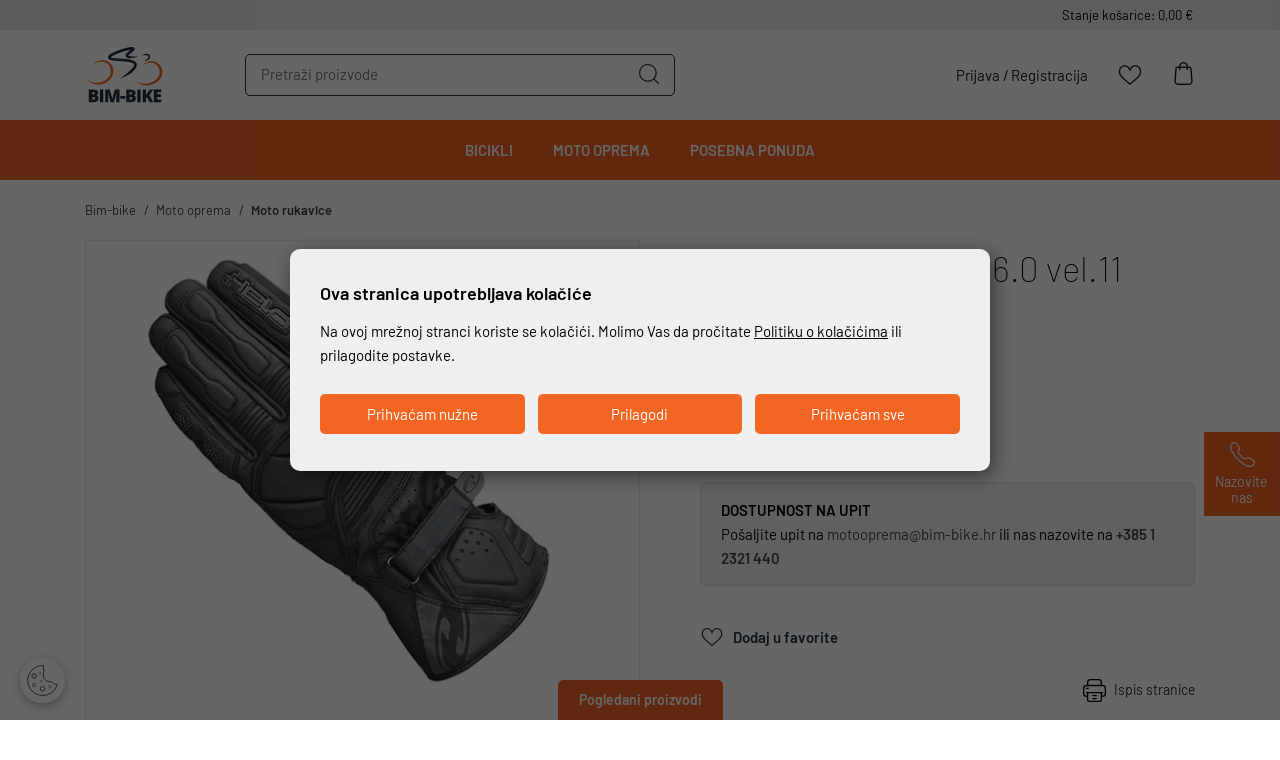

--- FILE ---
content_type: text/html; charset=utf-8
request_url: https://www.bim-bike.hr/proizvod/rukavice-travel-6-0-vel-11/1636/
body_size: 16296
content:



<!DOCTYPE html>
<html lang="hr">
<head>
    <script>
        var dataLayer = window.dataLayer || [];
    </script>

    <meta name="google-site-verification" content="5oJrY-sLJJU2oc1DcNDSIfgpSJmShdTHGRY7pZe6D08" />



<script>window.dataLayer = window.dataLayer || []; window.dataLayer.push({"event":"viewProductFb","facebook":{"view":{"products":[{"content_ids":"22187.01.11","content_type":"product","currency":"HRK","value":84.94000000000}]}}});</script><script>window.dataLayer = window.dataLayer || []; window.dataLayer.push({"google_tag_params":{"dynx_itemid":"22187.01.11","dynx_pagetype":"product","dynx_totalvalue":84.94000000000}});</script>    <link rel="manifest" href="/img/favicons/manifest.json">
    <meta name="msapplication-TileColor" content="#ffffff">
    <meta name="msapplication-TileImage" content="/img/favicons/ms-icon-144x144.png">
    <meta name="theme-color" content="#ffffff">

    <script src="/Content/js-gd-cookie?v=mfeWYk2UuappWmW16DCB6fZpsGUMdfgi2hL7ndKAtq81"></script>


    <script>

        function productClick(imeGrupe, imeProizvoda, id, cijena, brand, index) {
            dataLayer.push({
                'event': 'productClick', 'ecommerce': {
                    'click': {
                        'actionField': { 'list': 'Kategorija ' + imeGrupe }, 'products': [{
                            'name': brand + ' ' + imeProizvoda,
                            'id': id,
                            'price': cijena,
                            'category': imeGrupe,
                            'brand': brand,
                            'position': index
                        }]
                    }
                }
            });
        }


    </script>






        <title>RUKAVICE  TRAVEL 6.0 vel.11 - bimbike</title>

    <meta http-equiv="X-UA-Compatible" content="IE=edge">


    <meta name="description" content="Naručite proizvod RUKAVICE  TRAVEL 6.0 vel.11  
                               po cijeni od 84,94 €
                               na bim-bike.hr i uštedite uz besplatnu dostavu." />


    <meta name="viewport" content="width=device-width, initial-scale=1.0, maximum-scale=1.0, user-scalable=no" />


    <meta property="og:title" content="RUKAVICE  TRAVEL 6.0 vel.11-bimbike" />
    <meta property="og:type" content="website" />
    <meta property="og:url" content="https://www.bim-bike.hr/proizvod/rukavice-travel-6-0-vel-11/1636/" />
        <meta property="og:image" content="https://www.bim-bike.hr/_SHOP/files/products/07141824757.3b3c2c52b7d283858685b54434b2239f.webp?id=1872?preset=product-fullsize" />

    <script>
        var BASE = "/";
        var fq = "https://www.bim-bike.hr";
    </script>

    <link rel="preload" as="font" href="https://www.bim-bike.hr/fonts/icons.woff" type="font/woff" crossorigin="anonymous">

    <link href="/Content/css-gd-cookie?v=K8ZnDfY3NYchrO759Ft385uIRmUzW-zOBdnp9KmmfJo1" rel="stylesheet"/>

    <link href="/Content/css?v=kPO2UFtDma2_yiEL_eG3oFjyrVJeSj0HePXliBqG5HM1" rel="stylesheet"/>


    <script src="https://browser.sentry-cdn.com/5.29.2/bundle.min.js" crossorigin="anonymous"></script>

    <link rel="apple-touch-icon" sizes="180x180" href="/img/favicons/apple-touch-icon.png">
    <link rel="icon" type="image/png" sizes="32x32" href="/img/favicons/favicon-32x32.png">
    <link rel="icon" type="image/png" sizes="16x16" href="/img/favicons/favicon-16x16.png">
    <link rel="shortcut icon" href="/img/favicons/favicon.ico" type="image/x-icon" />






    <script>

        Sentry.init({
            dsn: 'https://099d02d58f704a4d80c1e115230cbe28@sentry.globaldizajn.hr/41',
            environment: 'production',
        });
    </script>






    <!-- Google Tag Manager -->
    <script>
        (function (w, d, s, l, i) {
            w[l] = w[l] || []; w[l].push({
                'gtm.start':
                    new Date().getTime(), event: 'gtm.js'
            }); var f = d.getElementsByTagName(s)[0],
                j = d.createElement(s), dl = l != 'dataLayer' ? '&l=' + l : ''; j.async = true; j.src =
                    'https://www.googletagmanager.com/gtm.js?id=' + i + dl; f.parentNode.insertBefore(j, f);
        })(window, document, 'script', 'dataLayer', 'GTM-5PR48WD');</script>
    <!-- End Google Tag Manager -->

</head>

<body class="homepage" id="page_top">

    <div class="dark-overlay"></div>

    <header id="header" class="nav-down">
        <div class="top-bar">
            <div class="container">
                <div class="basket-price-wrapper"><span id="basketFinalPrice">Stanje košarice: 0,00 €</span></div>


            </div>
        </div>
        <div class="container">

            

            <a href="/" class="logo">
                <img src="/img/bimbike-logo1.svg" alt="Bim bike logo" class="img-fluid" />
            </a>
            <div class="menu-wrap">
                
                

                <ul class="header-menu">
                    <li class="tablet-visible mobile-menu-trigger"><a href="javascript:void(0);"><span class="icon-menu"></span></a></li>
                    <li class="show-mini-bag">
                        <a href="/Kosarica" class="icon-bag">
                            <i style='display:none' id="articleNum">0</i>
                        </a>

                    </li>
                    <li>
                        <a href="/ListaZelja">
                            <span class="icon-heart-line"></span>
                            <i style='display:none' id="favoritesNum">0</i>
                        </a>
                    </li>

                        <li class="desktop-visible login-register"><a href="/Prijava">Prijava</a> / <a href="/PodaciRegistracija">Registracija</a></li>
                </ul>
            </div>

            <div class="search" id="vue-search">
                <form id="katalogSearch" method="GET" action="/katalog">
                    <ul>
                        <li class="search-field"><input type="text" name="query" @keyup="doSearch($event)" value="" placeholder="Pretraži proizvode" autocomplete="off" /></li>
                        <li class="search-btn">
                            <a href="javascript:;" @click="submit">
                                <svg version="1.1" id="Layer_1" xmlns="http://www.w3.org/2000/svg" xmlns:xlink="http://www.w3.org/1999/xlink" x="0px" y="0px" viewBox="0 0 32 32" style="enable-background:new 0 0 32 32;" xml:space="preserve">
                                <path d="M31.7,30.4l-6.8-6.8c2.2-2.5,3.5-5.8,3.5-9.3C28.4,6.4,22,0,14.2,0S0,6.4,0,14.2s6.4,14.2,14.2,14.2c3.6,0,6.8-1.3,9.3-3.5
	                                l6.8,6.8c0.2,0.2,0.4,0.3,0.7,0.3c0.2,0,0.5-0.1,0.7-0.3C32.1,31.4,32.1,30.8,31.7,30.4z M1.9,14.2c0-6.8,5.5-12.3,12.3-12.3
	                                s12.3,5.5,12.3,12.3S21,26.5,14.2,26.5S1.9,21,1.9,14.2z" />



                                </svg>
                            </a>
                        </li>
                    </ul>

                    <div class="suggest-box" v-if="showFlyout">
                        <div class="results">
                            <div class="collection">
                                <div v-if="!isMobile" class="collection-title brand">Brand</div>

                                <ul v-if="!isMobile" class="reset brand-list">
                                    <li v-for="brand in brands">
                                        <a :href="RootUrl + 'katalog/brand/' + brand.UrlName + '?query=' + querystring">{{brand.Name}}</a>
                                    </li>
                                </ul>

                                <div v-if="!isMobile" class="collection-title kategorija">Kategorija</div>

                                <ul v-if="!isMobile" class="reset kategorija-list">
                                    <li v-for="group in groups"><a :href="getGroupPath(group) + '?query=' + querystring">{{group.Name}} </a></li>
                                </ul>

                            </div><!-- end results -->


                            <div class="product-list-small">
                                <div class="collection-title proizvodi">Proizvodi<span class="icon-close" @click="showFlyout = false"></span></div>
                                <div v-for="product in listOfSearchedProducts" class="item">
                                    <a :href="product.GenerateUrl" class="spc">
                                        <span class="img">
                                            <img width="50" height="50" :alt="product.Name" :src="Store.Helpers.buildUrl(product.MainImageUrl, 'product-thumbnail')" class="img-fluid" />
                                        </span>
                                        <span class="spc-info">
                                            <span class="name">{{product.Name}}</span>
                                            <span class="grupa-opis" v-if="product.groups.length > 0">{{product.groups[0].Name}}</span>
                                        </span>
                                        <!-- za prikaz grupa kao opis-->
                                    </a>
                                </div>
                            </div><!-- end product list small -->
                        </div><!-- end results -->

                        <div class="buttons"><input type="submit" class="btn btn-primary" :value="'Prikaži sve rezultate'" /></div>
                    </div><!-- end suggest box -->
                </form>
            </div>
        </div>
        <div class="main-menu-wrapper" id="navbar">
            <div class="container clearfix">
                <div class="mobile-main-menu-head">
                    <ul>
                        <li>IZBORNIK</li>
                        <li class="mobile-menu-close"><a href="javascript:void(0);"><span class="icon-close"></span></a></li>
                    </ul>
                </div>

                <ul class="user-links">
                        <li><a href="/Prijava" class="prijava"> Prijava</a></li>
                        <li><a href="/PodaciRegistracija " class="registracija">Registracija</a></li>
                </ul>

                <nav class="main-menu">
    <ul>
            <li>
                <a href="/katalog/bicikli/">Bicikli</a>
                    <ul class="sub-nav">
                            <li class="show-all-in-cat show-all-in-cat-bold"><a href="/katalog/bicikli">Prikaži sve</a></li>

                            <li class="sub-nav-col">
                                <a href="/katalog/bicikli/bicikli/" class="cat-name">Bicikli</a>
                                    <ul>
                                            <li>
                                                <a href="/katalog/bicikli/bicikli/mtb-bicikli/">MTB bicikli</a>

                                                
                                            </li>
                                            <li>
                                                <a href="/katalog/bicikli/bicikli/gradski-bicikli/">Gradski bicikli</a>

                                                
                                            </li>
                                            <li>
                                                <a href="/katalog/bicikli/bicikli/e-bicikli/">E-bicikli</a>

                                                
                                            </li>
                                            <li>
                                                <a href="/katalog/bicikli/bicikli/trekking-bicikli/">Trekking bicikli</a>

                                                
                                            </li>
                                            <li>
                                                <a href="/katalog/bicikli/bicikli/sklopivi-bicikli/">Sklopivi bicikli</a>

                                                
                                            </li>
                                            <li>
                                                <a href="/katalog/bicikli/bicikli/djecji-bicikli/">Dječji bicikli</a>

                                                
                                            </li>
                                            <li>
                                                <a href="/katalog/bicikli/bicikli/puky-guralice/">Puky guralice</a>

                                                
                                            </li>
                                            <li>
                                                <a href="/katalog/bicikli/bicikli/gravel-bicikli/">Gravel bicikli</a>

                                                
                                            </li>
                                            <li>
                                                <a href="/katalog/bicikli/bicikli/cestovni-bicikli/">Cestovni bicikli</a>

                                                
                                            </li>
                                    </ul>
                            </li>
                            <li class="sub-nav-col">
                                <a href="/katalog/bicikli/dijelovi-bicikla/" class="cat-name">Dijelovi bicikla</a>
                                    <ul>
                                            <li>
                                                <a href="/katalog/bicikli/dijelovi-bicikla/cijev-sjedala/">Cijev sjedala</a>

                                                
                                            </li>
                                            <li>
                                                <a href="/katalog/bicikli/dijelovi-bicikla/sjedala/">Sjedala</a>

                                                
                                            </li>
                                            <li>
                                                <a href="/katalog/bicikli/dijelovi-bicikla/zatezac-sjedala/">Zatezač sjedala</a>

                                                
                                            </li>
                                            <li>
                                                <a href="/katalog/bicikli/dijelovi-bicikla/gripovi-rogovi-volana/">Gripovi/Rogovi volana</a>

                                                
                                            </li>
                                            <li>
                                                <a href="/katalog/bicikli/dijelovi-bicikla/pedale/">Pedale</a>

                                                
                                            </li>
                                            <li>
                                                <a href="/katalog/bicikli/dijelovi-bicikla/pogon/">Pogon</a>

                                                
                                            </li>
                                            <li>
                                                <a href="/katalog/bicikli/dijelovi-bicikla/osovina-pogona/">Osovina pogona</a>

                                                
                                            </li>
                                            <li>
                                                <a href="/katalog/bicikli/dijelovi-bicikla/volani/">Volani</a>

                                                
                                            </li>
                                            <li>
                                                <a href="/katalog/bicikli/dijelovi-bicikla/lula-volana/">Lula volana</a>

                                                
                                            </li>
                                            <li>
                                                <a href="/katalog/bicikli/dijelovi-bicikla/nosaci-mjenjaca/">Nosači mjenjača</a>

                                                
                                            </li>
                                            <li>
                                                <a href="/katalog/bicikli/dijelovi-bicikla/mjenjaci-rucica-mjenjaca/">Mjenjači/ručica mjenjača</a>

                                                
                                            </li>
                                            <li>
                                                <a href="/katalog/bicikli/dijelovi-bicikla/lanac/">Lanac</a>

                                                
                                            </li>
                                            <li>
                                                <a href="/katalog/bicikli/dijelovi-bicikla/glavcina-kotaca/">Glavčina Kotača</a>

                                                
                                            </li>
                                            <li>
                                                <a href="/katalog/bicikli/dijelovi-bicikla/kotaci-i-obruci/">Kotači i obruči</a>

                                                
                                            </li>
                                            <li>
                                                <a href="/katalog/bicikli/dijelovi-bicikla/zbice/">Žbice</a>

                                                
                                            </li>
                                            <li>
                                                <a href="/katalog/bicikli/dijelovi-bicikla/prednja-suspenzija-dijelovi/">Prednja suspenzija-dijelovi</a>

                                                
                                            </li>
                                            <li>
                                                <a href="/katalog/bicikli/dijelovi-bicikla/lancanik-zadnji/">Lančanik zadnji</a>

                                                
                                            </li>
                                            <li>
                                                <a href="/katalog/bicikli/dijelovi-bicikla/sajle-i-buziri/">Sajle i bužiri</a>

                                                
                                            </li>
                                            <li>
                                                <a href="/katalog/bicikli/dijelovi-bicikla/kocnice/">Kočnice</a>

                                                
                                            </li>
                                            <li>
                                                <a href="/katalog/bicikli/dijelovi-bicikla/vanjske-gume/">Vanjske gume</a>

                                                
                                            </li>
                                            <li>
                                                <a href="/katalog/bicikli/dijelovi-bicikla/unutarnje-gume/">Unutarnje gume</a>

                                                
                                            </li>
                                            <li>
                                                <a href="/katalog/bicikli/dijelovi-bicikla/protektori-zastita/">Protektori-zaštita</a>

                                                
                                            </li>
                                    </ul>
                            </li>
                            <li class="sub-nav-col">
                                <a href="/katalog/bicikli/oprema-za-bicikle/" class="cat-name">Oprema za bicikle</a>
                                    <ul>
                                            <li>
                                                <a href="/katalog/bicikli/oprema-za-bicikle/alati/">Alati</a>

                                                
                                            </li>
                                            <li>
                                                <a href="/katalog/bicikli/oprema-za-bicikle/bidoni/">Bidoni</a>

                                                
                                            </li>
                                            <li>
                                                <a href="/katalog/bicikli/oprema-za-bicikle/blatobrani/">Blatobrani</a>

                                                
                                            </li>
                                            <li>
                                                <a href="/katalog/bicikli/oprema-za-bicikle/bisage/">Bisage</a>

                                                
                                            </li>
                                            <li>
                                                <a href="/katalog/bicikli/oprema-za-bicikle/kosarice/">Košarice</a>

                                                
                                            </li>
                                            <li>
                                                <a href="/katalog/bicikli/oprema-za-bicikle/lokoti/">Lokoti</a>

                                                
                                            </li>
                                            <li>
                                                <a href="/katalog/bicikli/oprema-za-bicikle/nogari/">Nogari</a>

                                                
                                            </li>
                                            <li>
                                                <a href="/katalog/bicikli/oprema-za-bicikle/nosaci-bidona/">Nosači bidona</a>

                                                
                                            </li>
                                            <li>
                                                <a href="/katalog/bicikli/oprema-za-bicikle/pumpe/">Pumpe</a>

                                                
                                            </li>
                                            <li>
                                                <a href="/katalog/bicikli/oprema-za-bicikle/prtljaznici/">Prtljažnici</a>

                                                
                                            </li>
                                            <li>
                                                <a href="/katalog/bicikli/oprema-za-bicikle/sjedalice-za-djecu/">Sjedalice za djecu</a>

                                                
                                            </li>
                                            <li>
                                                <a href="/katalog/bicikli/oprema-za-bicikle/zvonca/">Zvonca</a>

                                                
                                            </li>
                                            <li>
                                                <a href="/katalog/bicikli/oprema-za-bicikle/svjetla/">Svjetla</a>

                                                
                                            </li>
                                            <li>
                                                <a href="/katalog/bicikli/oprema-za-bicikle/sredstva-za-odrzavanje/">Sredstva za održavanje</a>

                                                
                                            </li>
                                            <li>
                                                <a href="/katalog/bicikli/oprema-za-bicikle/torbice-ruksaci/">Torbice/ruksaci</a>

                                                
                                            </li>
                                    </ul>
                            </li>
                            <li class="sub-nav-col">
                                <a href="/katalog/bicikli/naocale/" class="cat-name">Naočale</a>
                                    <ul>
                                            <li>
                                                <a href="/katalog/bicikli/naocale/bertoni-naocale/">Bertoni naočale</a>

                                                
                                            </li>
                                    </ul>
                            </li>
                            <li class="sub-nav-col">
                                <a href="/katalog/bicikli/odjeca-i-obuca/" class="cat-name">Odjeća i obuća</a>
                                    <ul>
                                            <li>
                                                <a href="/katalog/bicikli/odjeca-i-obuca/obuca/">Obuća</a>

                                                
                                            </li>
                                            <li>
                                                <a href="/katalog/bicikli/odjeca-i-obuca/odjeca/">Odjeća</a>

                                                
                                            </li>
                                            <li>
                                                <a href="/katalog/bicikli/odjeca-i-obuca/rukavice/">Rukavice</a>

                                                
                                            </li>
                                            <li>
                                                <a href="/katalog/bicikli/odjeca-i-obuca/kacige/">Kacige</a>

                                                
                                            </li>
                                            <li>
                                                <a href="/katalog/bicikli/odjeca-i-obuca/buff-kape/">BUFF kape</a>

                                                
                                            </li>
                                            <li>
                                                <a href="/katalog/bicikli/odjeca-i-obuca/buff-marame/">BUFF marame</a>

                                                
                                            </li>
                                    </ul>
                            </li>

                    </ul>

            </li>
            <li>
                <a href="/katalog/moto-oprema/">Moto oprema</a>
                    <ul class="sub-nav">
                            <li class="show-all-in-cat show-all-in-cat-bold"><a href="/katalog/moto-oprema">Prikaži sve</a></li>

                            <li class="sub-nav-col">
                                <a href="/katalog/moto-oprema/moto-kacige/" class="cat-name">Moto kacige</a>
                                    <ul>
                                            <li>
                                                <a href="/katalog/moto-oprema/moto-kacige/nolan/">NOLAN</a>

                                                
                                            </li>
                                            <li>
                                                <a href="/katalog/moto-oprema/moto-kacige/x-lite/">X-LITE</a>

                                                
                                            </li>
                                    </ul>
                            </li>
                            <li class="sub-nav-col">
                                <a href="/katalog/moto-oprema/moto-oprema/" class="cat-name">Moto oprema</a>
                                    <ul>
                                            <li>
                                                <a href="/katalog/moto-oprema/moto-oprema/moto-odjeca/">Moto odjeća</a>

                                                
                                            </li>
                                            <li>
                                                <a href="/katalog/moto-oprema/moto-oprema/moto-rukavice/">Moto rukavice</a>

                                                
                                            </li>
                                            <li>
                                                <a href="/katalog/moto-oprema/moto-oprema/moto-cizme/">Moto čizme</a>

                                                
                                            </li>
                                            <li>
                                                <a href="/katalog/moto-oprema/moto-oprema/torbice-ruksaci/">Torbice/ruksaci</a>

                                                
                                            </li>
                                            <li>
                                                <a href="/katalog/moto-oprema/moto-oprema/protektori-zastita/">Protektori-zaštita</a>

                                                
                                            </li>
                                    </ul>
                            </li>
                            <li class="sub-nav-col">
                                <a href="/katalog/moto-oprema/dijelovi-kaciga/" class="cat-name">Dijelovi kaciga</a>
                                    <ul>
                                            <li>
                                                <a href="/katalog/moto-oprema/dijelovi-kaciga/viziri/">Viziri</a>

                                                
                                            </li>
                                            <li>
                                                <a href="/katalog/moto-oprema/dijelovi-kaciga/nosaci-vizira/">Nosači vizira</a>

                                                
                                            </li>
                                            <li>
                                                <a href="/katalog/moto-oprema/dijelovi-kaciga/n-com/">N-COM</a>

                                                
                                            </li>
                                    </ul>
                            </li>

                    </ul>

            </li>
            <li>
                <a href="/katalog/posebna-ponuda/">Posebna ponuda</a>

            </li>
    </ul>
</nav>


            </div>
        </div>
    </header>

    <div class="main-content-wrapper">
        





<div class="main product-container" id="app-cont" v-cloak>
    <div class="path">
        <div class="container">
            

<div class="breadcrumbs">
    <ul id="bread" itemprop="breadcrumb" itemscope="" itemtype="https://schema.org/BreadcrumbList">
        
        <li itemprop="itemListElement" itemscope="" itemtype="https://schema.org/ListItem">
            <a itemtype="https://schema.org/Globalshop" itemprop="item" href="/">
                <span itemprop="name">Bim-bike</span>
            </a>
            <span class="sep"><i class="fa fa-angle-right"></i></span>
            <meta itemprop="position" content="1">
        </li>
            <li itemprop="itemListElement" itemscope="" itemtype="https://schema.org/ListItem">
<a itemtype="https://schema.org/Thing" itemprop="item" href="/katalog">
                        <span itemprop="name">Moto oprema </span>
                    </a>
                <meta itemprop="position" content="2">
            </li>
            <li itemprop="itemListElement" itemscope="" itemtype="https://schema.org/ListItem">
<a itemtype="https://schema.org/Thing" itemprop="item" href="/katalog">
                        <span itemprop="name">Moto rukavice </span>
                    </a>
                <meta itemprop="position" content="3">
            </li>
    </ul>
</div>
        </div>
    </div>

    <div class="page-content">
        <div class="container">
            <div class="product clearfix">
                <div class="product-pic">
                    <div class="product-pic-inner">

                        <ul class="item-badges">
                            <li v-if="CurrentProduct.Savings > 0 && CurrentProduct.Stock > 0"><span class="badge-discount"><i>{{CurrentProduct.Savings_percentage_print}}</i></span></li>
                            <li v-else-if="CurrentProduct.IsNew == true"><span class="badge-new"><i>NOVO</i></span></li>
                        </ul>

                        <div class="product-pic-carousel">
                            <div class="swiper-container">
                                <div class="swiper-wrapper" id="gallery" v-if="sortedImages != null && sortedImages.length > 0">
                                    <a :href="Store.Helpers.url(image,'product-fullsize')" class="swiper-slide" v-for="image in sortedImages">
                                        <picture>
                                            <source :srcset="Store.Helpers.url(image,'product-main')" type="image/webp">
                                            <source :srcset="Store.Helpers.url(image,'product-main-jpg')" type="image/jpeg">
                                            <img :src="Store.Helpers.url(image,'product-main-jpg')" :alt="CurrentProduct.Name" class="img-fluid" height="560" width="705" />
                                        </picture>
                                    </a>
                                </div>
                                <div class="swiper-wrapper" id="gallery" v-else>
                                    <picture>
                                        <source :srcset="placeholderImg + '?preset=product-main'" type="image/webp">
                                        <source :srcset="placeholderImg + '?preset=product-main-jpg'" type="image/jpeg">
                                        <img :src="placeholderImg + '?preset=product-main'" :alt="CurrentProduct.Name" class="img-fluid" height="560" width="705" />
                                    </picture>
                                </div>
                            </div>
                        </div>
                    </div>

                    <div class="swiper-container product-thumbs" v-if="sortedImages != null && sortedImages.length > 0">
                        <div class="swiper-wrapper">
                            <div class="swiper-slide" v-for="image in sortedImages">                               
                                <picture>
                                    <source :srcset="Store.Helpers.url(image, 'product-thumbnail')" type="image/webp">
                                    <source :srcset="Store.Helpers.url(image, 'product-thumbnail-jpg')" type="image/jpeg">
                                    <img :src="Store.Helpers.url(image, 'product-thumbnail-jpg')" :alt="CurrentProduct.Name" class="img-fluid" height="80" width="80" />
                                </picture>                                
                            </div>
                        </div>
                    </div>
                </div>

                <div class="product-general">
                    <h1 class="product-name">
                        <span v-if="CurrentProduct.AdminName !== null && CurrentProduct.AdminName !=''">{{CurrentProduct.AdminName}}</span>
                        <span v-else>{{CurrentProduct.Name}}</span>
                    </h1>
                    <div class="code-availability">
                        <div v-if="CurrentProduct.Code !== null" class="code">Šifra: <strong>{{CurrentProduct.Code}}</strong></div>
                        <div class="availability">
                            <a href="#productDescription" id="prod_availabilityInfo">
                                <div class="available" v-if="CurrentProduct.Stock > 0">raspoloživo</div>
                                <div class="available not" v-else>na upit</div>
                            </a>
                        </div>

                    </div>
                    <div class="product-price">
                        <span class="price-now">{{CurrentProduct.SinglePriceToPay_print}}</span>
                    </div>
                    <div v-if="CurrentProduct.Savings > 0" class="product-price-discounted">
                        <span class="price-before">{{CurrentProduct.MpcCards > CurrentProduct.Mpc ? CurrentProduct.MpcCards_print : CurrentProduct.Mpc_print}}</span>
                    </div>


                    <div v-if="displayFreeServiceBanner" class="prviServis">
                        Prvi servis <span>gratis</span> u roku 90 dana od kupnje
                    </div>
                    
                    <!--boja i velicina sekcija-->
                    <div class="package-wrapper" v-if="Variants.length > 0">
                        
                        <ul v-for="(attr, index) in Variants">
                            <li class="attr-name">{{attr.Name}}</li>
                            <li @click="switchVariant(attrVal.ProductId, attrVal.AttributeId)" v-for="(attrVal, index2) in attr.AttributeValues" :class="{active: isModActive(attrVal.ProductId)}" v-bind:selected="index === 0">
                                <a :class="checkInvalid(attrVal) ? 'mod_inactive' : ''" href="javascript:void(0);">{{attrVal.Value}}</a>
                            </li>
                            
                        </ul>
                    </div>
                    


                    <!--/boja i velicina sekcija-->


                    <div class="product-add clearfix">
                        <div class="btn-naruci-note" v-if="responseMsg != ''">
                            <div class="">{{responseMsg}}</div>
                        </div>

                        <div v-if="CurrentProduct.Stock > 0 && CurrentProduct.Enabled == true">
                            <div class="product-set-qty">
                                <ul class="change_qty">
                                    <li><a href="javascript:;" @click="decreaseQuantity" class="action-handle sub" data-field="quant[1]" data-type="minus"><span class="icon-minus"></span></a></li>
                                    
                                    <li class="prod_qty"><input name="" v-model="CurrentProduct.Quantity" id="koliko_basket" type="text" min="1" :max="CurrentProduct.Stock" disabled="disabled" class="changeOnFocus basket-amount"></li>
                                    <li><a href="javascript:;" @click="increaseQuantity" class="action-handle add" data-field="quant[1]" data-type="plus"><span class="icon-plus"></span></a></li>
                                </ul>
                            </div>

                            <a href="javascript:;" @click="Store.Basket.addToBasket(CurrentProduct.Id, CurrentProduct.Quantity)" v-if="CurrentProduct.isBought == false"
                               class="btn btn-action">
                                Dodajte u košaricu
                            </a>

                            <a href="/Kosarica" v-if="CurrentProduct.isBought == true"
                               class="btn btn-action btn-action-white">
                                Dovrši kupovinu
                            </a>
                        </div>

                        <div v-else>
                            <div class="product-benefits out-of-stock">
                                <div class=""><strong>DOSTUPNOST NA UPIT</strong></div>

                                Pošaljite upit na <a target="_blank" href="mailto:motooprema@bim-bike.hr?subject=RUKAVICE++TRAVEL+6.0+vel.11">motooprema@bim-bike.hr</a> ili nas nazovite na
<a href="tel:+38512321440" class="phone-contact"><span class="icon-mobile"></span> <strong>+385 1 2321 440</strong></a>
                            </div>
                        </div>

                        <div class="btn-favorites-toggle">
                            <a @click="likeProduct($event, CurrentProduct)" v-if="CurrentProduct.isInWishlist == false || CurrentProduct.isInWishlist == undefined" class="btn btn-favorites"><span class="icon-heart-line"></span>Dodaj u favorite </a>
                        </div>

                        <div class="btn-favorites-toggle">
                            <a @click="likeProduct($event, CurrentProduct)" v-if="CurrentProduct.isInWishlist === true" class="btn btn-favorites"><span class="icon-heart"></span>Ukloni iz favorita </a>
                        </div>

                    </div>


                    

                    
                    <div class="product-share clearfix">
                        

                        <a class="print-page" href="/Print/1636">
                            <svg xmlns="http://www.w3.org/2000/svg" width="23" height="23" viewBox="0 0 23 23"><path d="M19.631,5.795H19V3.369A3.373,3.373,0,0,0,15.633,0H7.367A3.373,3.373,0,0,0,4,3.369V5.795H3.369A3.373,3.373,0,0,0,0,9.164v5.391a3.373,3.373,0,0,0,3.369,3.369H4v3.055A2.024,2.024,0,0,0,6.02,23H16.98A2.024,2.024,0,0,0,19,20.979V17.924h.629A3.373,3.373,0,0,0,23,14.555V9.164A3.373,3.373,0,0,0,19.631,5.795ZM5.346,3.369A2.024,2.024,0,0,1,7.367,1.348h8.266a2.024,2.024,0,0,1,2.021,2.021V5.795H5.346ZM17.654,20.979a.675.675,0,0,1-.674.674H6.02a.675.675,0,0,1-.674-.674V14.33H17.654Zm4-6.424a2.024,2.024,0,0,1-2.021,2.021H19V14.33h.4a.674.674,0,1,0,0-1.348H3.594a.674.674,0,0,0,0,1.348H4v2.246H3.369a2.024,2.024,0,0,1-2.021-2.021V9.164A2.024,2.024,0,0,1,3.369,7.143H19.631a2.024,2.024,0,0,1,2.021,2.021Z" /><path d="M204.9,353h-3.281a.615.615,0,0,0,0,1.23H204.9a.615.615,0,0,0,0-1.23Z" transform="translate(-191.756 -337.057)" /><path d="M204.9,417h-3.281a.615.615,0,0,0,0,1.23H204.9a.615.615,0,0,0,0-1.23Z" transform="translate(-191.756 -397.896)" /><path d="M67.584,193H65.615a.615.615,0,0,0,0,1.23h1.969a.615.615,0,0,0,0-1.23Z" transform="translate(-62.334 -184.283)" /></svg>
                            <span>Ispis stranice</span>
                        </a>
                    </div>
                </div>
            </div>


                <div class="product-description">
                    <div id="productDescription" style="margin-top:-180px; position:absolute"></div>

                    <div class="product-sheet" v-if="CurrentProduct.Description !== null" v-html="CurrentProduct.Description"></div>

                    

                </div>
        </div>
    </div>
</div>



    </div>



    <div class="recently-viewed" id="last-viewed">   
    <a href="javascript:void(0);" class="btn" @click.stop.prevent="toggleLastViewed()">Pogledani proizvodi</a>
    <div class="recently-viewed-inner">
        <div class="container">
            <div class="row">
                <div class="col-12">
                    <div class="swiper-container">
                        <div class="swiper-wrapper d-flex align-items-stretch">
                            <div class="swiper-slide" v-for="(product, index) in products">
                                <div class="prod-item">
                                    <div :class="'favorite-trigger' + (product.isInWishlist ? ' liked' : '' )">
                                        <i :class="'toggle-fav' + (product.isInWishlist ? ' icon-heart' : ' icon-heart-line')" :onclick="'Store.Wishlist.likeProduct(this, ' + product.Id + ')'"></i>
                                    </div>
                                    <ul class="item-badges">
                                        <li v-if="product.Savings > 0"><span class="badge-discount"><i>{{product.Savings_percentage_print}}</i></span></li>
                                        <li v-if="product.isNew"><span class="badge-new"><i>NOVO</i></span></li>
                                    </ul>
                                    <div class="item-pic">
                                        <a :href="product.GenerateUrl" onclick="productClick('imeGrupe', 'imeProizvoda','id','cijena','brand','position')">
                                            
                                            <img :src="imageUrl(product, 'preset=katalog-view')" :alt="product.Name" class="img-fluid">
                                        </a>
                                    </div>
                                    <ul class="d-flex align-content-between flex-column">
                                        <li class="item-title"><a :href="product.GenerateUrl" onclick="productClick('imeGrupe', 'imeProizvoda','id','cijena','brand','position')">{{product.Name}}</a></li>
                                        <li class="item-price">
                                            <span>{{product.FinalPriceToPay_print}}</span>                                                           
                                            <div v-if="product.Savings > 0"><span class="price-before">{{product.MpcCards > product.Mpc ? product.MpcCards_print : product.Mpc_print}}</span></div>
                                        </li>
                                    </ul>
                                </div>
                            </div>
                        </div>
                        <div class="swiper-scrollbar"></div>
                    </div>
                </div>
            </div>
        </div>
    </div>
</div>


<script>

    var appLastViewed = {};

    window.addEventListener('load', function (event) {
        appLastViewed = new Vue({
            el: '#last-viewed',
            data:
            {
                products: [],
                BASE: BASE
            },
            methods: {
                toggleLastViewed: function () {
                    if ($('.recently-viewed > div').is(':hidden')) {
                        setTimeout(function () {
                            $('.recently-viewed > div').stop().slideDown();
                            $('.recently-viewed').addClass('opened');
                        }, 300)
                        this.getLastViewed();

                    } else {
                        $('.recently-viewed > div').stop().slideUp();
                        $('.recently-viewed').removeClass('opened');
                    }
                },
                getLastViewed: function () {
                    var me = this;
                    if (this.products.length > 0) {
                        return;
                    }

                    Store.LastViewed.getLastViewed().then(function () {
                        me.products = Store.LastViewed.lastViewed;
                        actionOption.scrollbar = {
                            el: '.recently-viewed .swiper-scrollbar',
                        };
                        actionOption.preloadImages = true;
                        actionOption.loop = false;
                        actionOption.centerInsufficientSlides = true;
                        actionOption.breakpoints = {
                            320: {
                                slidesPerView: 2,
                                slidesPerGroup: 2,
                                spaceBetween: 15,
                                freeMode: false
                            },
                            550: {
                                slidesPerView: 3,
                                slidesPerGroup: 3,
                                spaceBetween: 15,
                                freeMode: false
                            },
                            769: {
                                slidesPerView: 4,
                                slidesPerGroup: 4,
                                spaceBetween: 20,
                                freeMode: false
                            },
                            992: {
                                slidesPerView: 5,
                                slidesPerGroup: 5,
                                spaceBetween: 20,
                                freeMode: true
                            },
                            1200: {
                                slidesPerView: 6,
                                slidesPerGroup: 6,
                                spaceBetween: 20,
                                freeMode: true
                            }
                        }
                        var lastViewed = new Swiper('.recently-viewed .swiper-container', actionOption);
                    })
                },
                imageUrl: function (item, preset) {
                    var imageUrl = item.MainImageUrl;
                    if (!imageUrl) {
                        return "";
                    }

                    if (imageUrl.indexOf('?') > -1) {
                        return imageUrl + '&' + preset;
                    } else {
                        return imageUrl + '?' + preset;
                    }
                }
            },
            watch: {
                
            },
            mounted: function () {
                //this.getLastViewed();
                var lastViewed = readCookie("lastViewed");
                if (lastViewed == null) lastViewed = [];

                if (lastViewed.length > 2) {
                    $("#last-viewed").slideDown();
                }
                else {
                    $("#last-viewed").slideUp();
                }
            }
        });
    });

</script>



    <footer>
        

    <div class="benefits">
        <div class="container clearfix">

                <ul>
                    <li class="benefit-icon"><span><img src="/_SHOP/files/pages/safe-pay.svg?id=524" alt="Sigurna online kupovina" /></span></li>
                    <li class="benefit-text">
                        Sigurna online kupovina
                        <span>Potpuno zaštićeno i sigurno plaćanje</span>
                    </li>
                </ul>
                <ul>
                    <li class="benefit-icon"><span><img src="/_SHOP/files/pages/ways-to-pay.svg?id=525" alt="Beskamatno plaćanje" /></span></li>
                    <li class="benefit-text">
                        Beskamatno plaćanje
                        <span>Različiti način plaćanja na rate bez kamata</span>
                    </li>
                </ul>
                <ul>
                    <li class="benefit-icon"><span><img src="/_SHOP/files/pages/delivery.svg?id=526" alt="Besplatna dostava" /></span></li>
                    <li class="benefit-text">
                        Besplatna dostava
                        <span>Vrijedi za cijelu Hrvatsku za narudžbe iznad 100 €</span>
                    </li>
                </ul>
        </div>
    </div>

        <div class="container">

            <div class="row">
                <div class="col-md-3">
                    <div class="link-group">
                            <div class="link-group-title">Poslovnice</div>
<ul class="link-list">
	<li>Bicikli:<a href="https://www.bim-bike.hr/poslovnice"> Dra&scaron;kovićeva 47, Zagreb</a></li>
	<li>Moto oprema:<a href="https://www.bim-bike.hr/poslovnice"> Maksimirska 56, Zagreb</a></li>
</ul>

                        <ul class="social">
                            <li><a href="https://www.facebook.com/BimBikeZagreb/" rel="nofollow" class="fb" target="_blank"><span class="icon-fb"></span></a></li>
                            
                        </ul>
                    </div>
                </div>

                <div class="col-md-3 footer-links-wrapper">

                        <div class="link-group">
                            <div class="link-group-title">Služba za korisnike</div>
                                <ul class="link-list">
                                        <li><a href="/web/nacini-placanja/530/">Načini plaćanja</a></li>
                                        <li><a href="/kontakt/">Kontaktirajte nas</a></li>
                                        <li><a href="/servis/">Servis</a></li>
                                </ul>

                        </div>
                </div>

                <div class="col-md-3">
                        <div class="link-group">
                            <div class="link-group-title">Informacije za kupce</div>
                                <ul class="link-list">
                                        <li><a  href="/web/isporuka-roba/529/">Dostava</a></li>
                                        <li><a target=&#39;_blank&#39; href="https://www.bim-bike.hr/_SHOP/files/pages/Vrame-tabela-1024x674.png">Veličina rame</a></li>
                                        <li><a target=&#39;_blank&#39; href="https://www.bim-bike.hr/_SHOP/files/pages/veličina kacige.jpg">Veličina kacige</a></li>
                                        <li><a target=&#39;_blank&#39; href="https://www.bim-bike.hr/_SHOP/files/pages/Rukka_size-chart.jpeg">Rukka tablica veličine</a></li>
                                </ul>

                        </div>
                </div>

                <div class="col-md-3">
                        <div class="link-group">
                            <div class="link-group-title">Saznajte više</div>
                                <ul class="link-list">
                                        <li><a href="/web/pravne-odredbe/487/">Pravne odredbe</a></li>
                                        <li><a href="/web/privatnost/531/">Pravila privatnosti</a></li>
                                        <li><a href="/web/o-nama/486/">O nama</a></li>
                                </ul>
                        </div>
                </div>
            </div>



            <ul class="cards">
                <li><a target="_blank" href="https://www.mastercard.hr/hr-hr.html"><img src="/img/mastercard.svg" alt="Mastercards" width="52" height="40" /></a></li>
                <li class="resize-square"><a target="_blank" href="https://www.mastercard.hr/hr-hr/consumers/find-card-products/debit-cards/maestro-debit.html"><img src="/img/maestro.svg" alt="Maestro" width="52" height="40" /></a></li>
                <li><a target="_blank" href="https://www.diners.hr/hr"><img src="/img/diners.svg" alt="DinersClub" width="75" height="20" /></a></li>
                <li><a target="_blank" href="https://www.visa.co.uk/about-visa/visa-in-europe.html"><img src="/img/visa.svg" alt="VISA" width="62" height="20" /></a></li>
                <li><a target="_blank" href="https://www.pbzcard.hr/hr/izdavanje-kartica/premium-visa/"><img src="/img/premium-visa.svg" alt="VISA Premium" width="75" height="40" /></a></li>
                <li><a target="_blank" href="https://www.pbzcard.hr/hr/sigurnost/sigurnost-kupnje/visa-secure/"><img src="/img/visa-secure.svg" alt="VISA Secure" width="40" height="40" /></a></li>
                <li><a target="_blank" href="https://www.mastercard.com/global/en/business/overview/safety-and-security/identity-check.html"><img src="/img/mastercard-id-check.svg" width="40" height="40" alt="Mastercard ID Check" /></a></li>
            </ul>

            <div class="footer-disclaimer">
                Sve navedene cijene sadrže PDV. Pokušavamo osigurati što preciznije informacije, ali zbog tehnoloških ograničenja ne možemo garantirati potpunu točnost slika, opisa ili dostupnosti proizvoda.
                Za najažurnije informacije kontaktirajte nas putem telefona: <a href="tel:+38514613504">+385 1 4613 504</a> ili e-maila: <a href="mailto:bicikli@bim-bike.hr">bicikli@bim-bike.hr</a>.
            </div>

            <div class="copy">&copy; Bim-bike</div>

            <a href="https://www.globaldizajn.hr/" target="_blank" class="gd-logo">
                <img src="/img/globaldizajn-logo.svg" width="80" height="19" alt="Globaldizajn - dizajn i izrada web stranica, CMS Globaladmin, mobilne aplikacije" />
            </a>
        </div>
    </footer>

    <a href="tel:+38514613504" class="nazovi">
        <div class="callUs">
            <img src="/img/icons/icon-phone.svg" alt="nazovite nas" />
            <span>Nazovite <br />nas</span>
        </div>
    </a>






    <script src="/Content/js?v=mX71wPde4hirqESQ9-Q9WiQmHYuIa12QPL7Iy242lns1"></script>



    <script>

        var app = new Vue({
            el: '#app-cont',
            data: {
                Store: Store,
                CurrentProduct: {},
                Variants: [],
                InvalidVariants: [],
                BASE: "/",
                placeholderImg: "/img/placeholder.jpg",
                displayFreeServiceBanner: false
            },
            computed: {
                responseMsg: function () {
                    return Store.Current.responseMsg;
                },
                sortedImages: function () {
                    var me = this;

                    if (me.CurrentProduct.Files) {
                        var fajls = me.CurrentProduct.Files;
                        return fajls.sort((a, b) => a.Sort - b.Sort);
                    } else {
                        return [];
                    }

                }
            },
            methods: {
                //addToBasket: function (item, quantity) {
                //    Store.Basket.addToBasket(item.Id, quantity);
                //},
                getBasketInfo: function () {
                    var me = this;
                    return Store.Basket.getBasketInfo();
                },
                getWishlistIds: function () {
                    var me = this;
                    return Store.Wishlist.getWishlistIds();
                },
                decreaseQuantity: function () {
                    Store.Basket.decreaseQuantity(this.CurrentProduct);
                },
                increaseQuantity: function () {
                    Store.Basket.increaseQuantity(this.CurrentProduct);
                },
                switchVariant: function (productId, attrId) {
                    var me = this;
                    Store.Product.getProduct(productId).then(function (data) {
                        me.CurrentProduct = data.Result;
                        Store.Current.Product = me.CurrentProduct;
                        Store.Helpers.setProductPageId(productId);
                        Store.Basket.getVariantProdsByAttr(me.CurrentProduct, attrId).then(function (modData) {
                            me.mapVariants(modData.Result);
                        });
                    });
                },
                mapVariants: function (obj) {
                    var me = this;
                    delete obj["$type"];
                    me.Variants = Object.values(obj.ValidProducts);
                    me.InvalidVariants = Object.values(obj.InvalidProducts);
                    if (me.InvalidVariants.length > 0) {
                        me.Variants.map(function (v) {
                            var invalid = me.InvalidVariants.filter(function (i) { return i.Name == v.Name })[0];
                            if (invalid)
                                v.AttributeValues.push(...invalid.AttributeValues);
                        });
                    }

                    me.Variants.map(function (v) {
                        v.AttributeValues.map(function (a) {
                            if (a.Name == "XS") {
                                a.Value_Int = 1;
                            }
                            else if (a.Name == "S") {
                                a.Value_Int = 2;
                            }
                            else if (a.Name == "M") {
                                a.Value_Int = 3;
                            }
                            else if (a.Name == "L") {
                                a.Value_Int = 4;
                            }
                            else if (a.Name == "XL") {
                                a.Value_Int = 5;
                            }
                            else if (a.Name == "XXL") {
                                a.Value_Int = 6;
                            }
                            else if (a.Name == "XXXL") {
                                a.Value_Int = 7;
                            }
                        })
                    })



                    var sortVariants = function (variants) {
                        variants.sort(function (a, b) {
                            if (a.Name < b.Name) {
                                return - 1
                            } else if (a.Name > b.Name) {
                                return 1
                            }
                            return a.Id - b.Id;
                        });
                    }

                    var sortVariantValues = function (variants) {
                        variants.map(function (attr) {
                            if (attr.AttributeValues != null) {
                                if (attr.Name == "Veličina") {
                                    attr.AttributeValues.sort(function (a, b) {
                                        if (a.Value_Int < b.Value_Int) {
                                            return - 1
                                        } else if (a.Value_Int > b.Value_Int) {
                                            return 1
                                        }
                                        return a.Id - b.Id;
                                    });
                                }
                                else {
                                    attr.AttributeValues.sort(function (a, b) {
                                        if (a.Value < b.Value) {
                                            return - 1
                                        } else if (a.Value > b.Value) {
                                            return 1
                                        }
                                        return a.Id - b.Id;
                                    });
                                }

                            }
                        });
                    }

                    sortVariants(me.Variants);
                    //sortVariants(me.InvalidVariants);

                    sortVariantValues(me.Variants);
                    //sortVariantValues(me.InvalidVariants);

                },
                checkInvalid: function (attrVal) {
                    var me = this;
                    if (me.InvalidVariants.length > 0) {
                        var invalid = me.InvalidVariants.filter(function (i) {
                            return i.AttributeValues.filter(function (ia) {
                                return ia.Id == attrVal.Id;
                            }).length > 0
                        })
                        //console.log(attrVal.Id, attrVal.Name, invalid);
                    }

                    return invalid.length > 0;

                },
                addToWishlist: function (productId) {
                    var me = this;
                    Store.Wishlist.addToWishlist(productId).then(function () {
                        //me.$forceUpdate();
                    });
                },
                removeFromWishlist: function (productId) {
                    var me = this;
                    Store.Wishlist.removeFromWishlist(productId).then(function () {
                        //me.$forceUpdate();
                    });
                },
                likeProduct: function (event, product) {
                    var me = this;
                    var el = event.target;
                    Store.Wishlist.likeProduct(el, product.Id).then(function (data) {
                        me.getWishlistIds();

                    });
                },
                isModActive: function (modId) {
                    var result = false;
                    if (Store.Current.ProductId == modId) {
                        result = true;
                    }
                    return result;
                },
                initSwiper: function () {
                    this.$nextTick(function () {

                        var options = {
                            spaceBetween: 10,
                            slidesPerView: 1,
                            zoom: {
                                maxRatio: 5,
                            },
                            watchOverflow: true,
                        };

                        if ($('.product-thumbs').length > 0) {
                            var galleryThumbs = new Swiper('.product-thumbs', {
                                spaceBetween: 10,
                                slidesPerView: 5,
                                freeMode: true,
                                watchSlidesVisibility: true,
                                watchSlidesProgress: true,
                            });
                            options.thumbs = {
                                swiper: galleryThumbs,
                            };
                        }

                        var galleryTop = new Swiper('.product-pic-carousel .swiper-container', options);

                        if ($("#gallery").length) {
                            $("#gallery").lightGallery({
                                selector: 'a',
                                mode: 'lg-fade',
                                startClass: 'lg-fade',
                                getCaptionFromTitleOrAlt: false,
                                thumbnail: false,
                                flipHorizontal: false,
                                flipVertical: false,
                                rotate: false,
                                autoplay: false,
                                autoplayControls: false,
                                download: false
                            });
                        }

                    });

                },
                prikaziBannerZaBestplatniServis: function () {
                    var me = this;
                    if (me.CurrentProduct == null) return false;

                    //svi bicikli osim dječjih bicikla i guralica imaju banner za gratis prvi servis
                    //ako neku grupu treba dodati/maknuti, onda se to radi u array-u bicycleGroups
                    var bicycleGroups = [78,17,14,12,11,9];
                    var allProdGroups = me.CurrentProduct.groups.map(function (gr) { return gr.Id });
                    me.displayFreeServiceBanner = bicycleGroups.some(value => allProdGroups.includes(value));

                    return me.displayFreeServiceBanner;                    
                }
            },
            created: function () {
                var me = this;
                Store.Helpers.getProductPageId();
                //Store.Basket.getBasketInfo();
                //Store.Wishlist.getWishlistInfo();
                this.getBasketInfo().then(function () {
                    //me.getWishListInfo();
                    me.getWishlistIds();
                });
                Store.Product.getProduct(Store.Current.ProductId).then(function (data) {
                    me.CurrentProduct = data.Result;
                    Store.Current.Product = me.CurrentProduct;
                    Store.Basket.getVariantProdsByAttr(me.CurrentProduct).then(function (modData) {
                        me.mapVariants(modData.Result);
                    });                   
                    me.initSwiper();
                    me.prikaziBannerZaBestplatniServis();
                });
            },
            updated: function () {

            }
        });

    </script>

    <script language="javascript" type="text/javascript">
        function Back() {
            history.go(-1);
            return false;
        }
    </script>

    <script type="text/javascript">
        $(function () {
            $('#prod_availabilityInfo').on("click", function (e) {
                $('#prod_availabilityTab').click();
            });

            $('.price-rate-info').on("click", function () {
                $(".price-rate-tooltip").fadeToggle("fast");
            });

            $('[data-toggle="tooltip"]').tooltip();

        });

        $('.positive-integer').numeric(
            { decimal: false, negative: false },
            function () {
                this.value = '';
                this.focus();
            }
        );

    </script>


    <script>

        var timer, delay = 250;

        var searchApp = new Vue({
            el: '#vue-search',
            data: {
                id: "QuickSearch",
                listOfSearchedProducts: [],
                brands: [],
                groups: [],
                RootUrl: BASE,
                BASE: BASE,
                showFlyout: false,
                numberOfHits: 0,
                querystring: "",
                isMobile: false,
                Store: Store
            },
            methods: {
                doSearch: function (e) {
                    var myself = this;
                    if (e.target.value) {
                        myself.showFlyout = true;
                        $(".suggest-box").show();
                    }
                    else {
                        myself.showFlyout = false;
                        $(".suggest-box").hide();
                    }
                    clearTimeout(timer);
                    timer = setTimeout(function () {
                        myself.querystring = e.target.value;
                        $.get(BASE + "api/shopapi/getSearchSuggestion?search=" + e.target.value, function (data) {

                            myself.listOfSearchedProducts = data.Result.Products.slice(0, 5);
                            myself.brands = data.Result.AllBrands.items.slice(0, 5);
                            myself.groups = data.Result.AllGroups.items.slice(0, 5);
                            myself.numberOfHits = data.Result.NumberOfHits;
                        });
                    }, delay);

                },
                getGroupPath: function (group) {
                    //var test = pathJoin([searchApp.RootUrl, group.fullUrl]); //kad je core ukljucen kao projekt
                    //var pp = searchApp.RootUrl + group.fullUrl;
                    var p = group.fullUrl;
                    return p;
                },
                hideFlyout: function () {
                    this.showFlyout = false;
                },
                submit: function () {
                    $("#katalogSearch").submit();
                },
            },
            mounted: function () {
                Store.registerApp(this);

                var me = this;
                if (/Android|webOS|iPhone|iPad|iPod|BlackBerry|IEMobile|Opera Mini/i.test(navigator.userAgent)) {
                    me.isMobile = true;
                }
                if (window.matchMedia('screen and (max-width: 768px)').matches) {
                    me.isMobile = true;
                }
            }
        });

    </script>
    

    <script>

        $(document).ready(function () {
            $(".ficord").click(function () {
                var el = document; // This can be your element on which to trigger the event
                var event = document.createEvent('HTMLEvents');
                event.initEvent('resize', true, false);
                el.dispatchEvent(event);
                setTimeout(function () {
                    el.dispatchEvent(event);
                }, 100)
            });

            $("body").click(function (e) {
                if ($(e.target).parents(".suggest-box").length == 0) {
                    searchApp.showFlyout = false;
                }
            });
            $("body").keydown(function (e) {
                if (e.keyCode == 27) {
                    searchApp.showFlyout = false;
                }
            });
        });



    </script>


    




</body>

</html>
